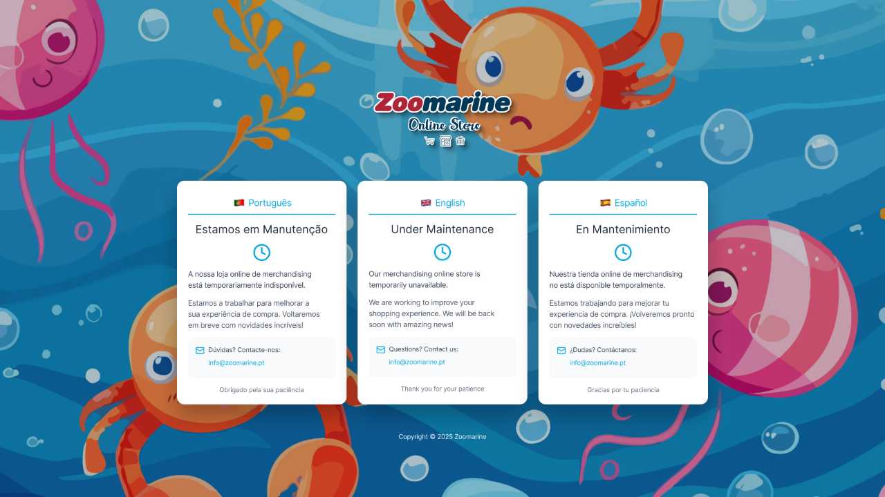

--- FILE ---
content_type: text/html; charset=UTF-8
request_url: https://store.zoomarine.pt/es/40-gorras
body_size: 693
content:
<!DOCTYPE html>
<html lang="en">
<head>
    <meta charset="utf-8">
    <title>Under Maintenance</title>
    <meta name="viewport" content="width=device-width, initial-scale=1.0">

    <!-- Favicons (unchanged) -->
</head>

<style>
html, body {
    margin: 0;
    width: 100%;
    height: 100%;
}

.fullscreen-img {
    width: 100vw;
    height: 100vh;
    object-fit: cover;   /* fill screen, crop if needed */
    display: block;
}
</style>

<body>

<img
    class="fullscreen-img"
    src="/Maintenance_1920_1080.jpg"
    srcset="
        /Maintenance_1920_1080.jpg 1920w,
        /Maintenance_2880_1800.jpg 2880w
    "
    sizes="100vw"
    alt="Maintenance"
>

</body>
</html>
